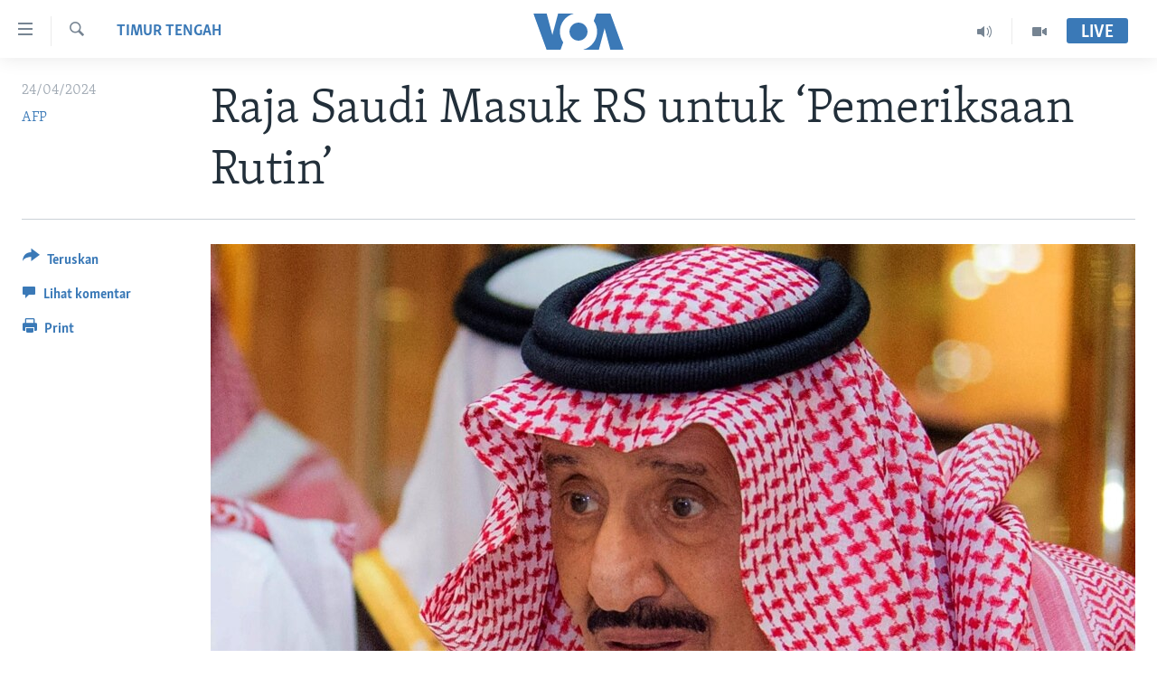

--- FILE ---
content_type: application/javascript; charset=UTF-8
request_url: https://voa-id-420.disqus.com/count-data.js?1=7583063
body_size: 218
content:
var DISQUSWIDGETS;

if (typeof DISQUSWIDGETS != 'undefined') {
    DISQUSWIDGETS.displayCount({"text":{"and":"dan","comments":{"zero":" ","multiple":"({num})","one":"(1)"}},"counts":[{"id":"7583063","comments":0}]});
}